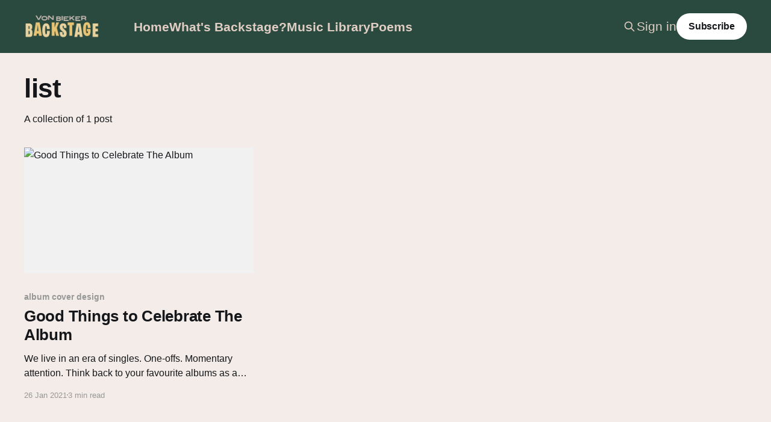

--- FILE ---
content_type: text/html; charset=utf-8
request_url: https://backstage.vonbieker.com/tag/list/
body_size: 4650
content:
<!DOCTYPE html>
<html lang="en">
<head>

    <title>list - Von Bieker Backstage</title>
    <meta charset="utf-8" />
    <meta http-equiv="X-UA-Compatible" content="IE=edge" />
    <meta name="HandheldFriendly" content="True" />
    <meta name="viewport" content="width=device-width, initial-scale=1.0" />
    
    <link rel="preload" as="style" href="https://backstage.vonbieker.com/assets/built/screen.css?v=d4119c4df2" />
    <link rel="preload" as="script" href="https://backstage.vonbieker.com/assets/built/casper.js?v=d4119c4df2" />

    <link rel="stylesheet" type="text/css" href="https://backstage.vonbieker.com/assets/built/screen.css?v=d4119c4df2" />

    <link rel="icon" href="https://backstage.vonbieker.com/content/images/size/w256h256/2024/03/VON-BIEKER---broken-hearted-bow-tie---green.png" type="image/png">
    <link rel="canonical" href="https://backstage.vonbieker.com/tag/list/">
    <meta name="referrer" content="no-referrer-when-downgrade">
    
    <meta property="og:site_name" content="Von Bieker Backstage">
    <meta property="og:type" content="website">
    <meta property="og:title" content="list - Von Bieker Backstage">
    <meta property="og:url" content="https://backstage.vonbieker.com/tag/list/">
    <meta property="og:image" content="https://backstage.vonbieker.com/content/images/size/w1200/2023/02/VBBackstage-bg-1.jpg">
    <meta property="article:publisher" content="https://www.facebook.com/vonbieker">
    <meta name="twitter:card" content="summary_large_image">
    <meta name="twitter:title" content="list - Von Bieker Backstage">
    <meta name="twitter:url" content="https://backstage.vonbieker.com/tag/list/">
    <meta name="twitter:image" content="https://backstage.vonbieker.com/content/images/size/w1200/2023/02/VBBackstage-bg-1.jpg">
    <meta name="twitter:site" content="@vonbieker">
    <meta property="og:image:width" content="1200">
    <meta property="og:image:height" content="675">
    
    <script type="application/ld+json">
{
    "@context": "https://schema.org",
    "@type": "Series",
    "publisher": {
        "@type": "Organization",
        "name": "Von Bieker Backstage",
        "url": "https://backstage.vonbieker.com/",
        "logo": {
            "@type": "ImageObject",
            "url": "https://backstage.vonbieker.com/content/images/2023/02/VB-BSLogo-long-2.png"
        }
    },
    "url": "https://backstage.vonbieker.com/tag/list/",
    "name": "list",
    "mainEntityOfPage": "https://backstage.vonbieker.com/tag/list/"
}
    </script>

    <meta name="generator" content="Ghost 6.14">
    <link rel="alternate" type="application/rss+xml" title="Von Bieker Backstage" href="https://backstage.vonbieker.com/rss/">
    <script defer src="https://cdn.jsdelivr.net/ghost/portal@~2.57/umd/portal.min.js" data-i18n="true" data-ghost="https://backstage.vonbieker.com/" data-key="9910912d570d114b7d293ff396" data-api="https://von-bieker-backstage.ghost.io/ghost/api/content/" data-locale="en" crossorigin="anonymous"></script><style id="gh-members-styles">.gh-post-upgrade-cta-content,
.gh-post-upgrade-cta {
    display: flex;
    flex-direction: column;
    align-items: center;
    font-family: -apple-system, BlinkMacSystemFont, 'Segoe UI', Roboto, Oxygen, Ubuntu, Cantarell, 'Open Sans', 'Helvetica Neue', sans-serif;
    text-align: center;
    width: 100%;
    color: #ffffff;
    font-size: 16px;
}

.gh-post-upgrade-cta-content {
    border-radius: 8px;
    padding: 40px 4vw;
}

.gh-post-upgrade-cta h2 {
    color: #ffffff;
    font-size: 28px;
    letter-spacing: -0.2px;
    margin: 0;
    padding: 0;
}

.gh-post-upgrade-cta p {
    margin: 20px 0 0;
    padding: 0;
}

.gh-post-upgrade-cta small {
    font-size: 16px;
    letter-spacing: -0.2px;
}

.gh-post-upgrade-cta a {
    color: #ffffff;
    cursor: pointer;
    font-weight: 500;
    box-shadow: none;
    text-decoration: underline;
}

.gh-post-upgrade-cta a:hover {
    color: #ffffff;
    opacity: 0.8;
    box-shadow: none;
    text-decoration: underline;
}

.gh-post-upgrade-cta a.gh-btn {
    display: block;
    background: #ffffff;
    text-decoration: none;
    margin: 28px 0 0;
    padding: 8px 18px;
    border-radius: 4px;
    font-size: 16px;
    font-weight: 600;
}

.gh-post-upgrade-cta a.gh-btn:hover {
    opacity: 0.92;
}</style><script async src="https://js.stripe.com/v3/"></script>
    <script defer src="https://cdn.jsdelivr.net/ghost/sodo-search@~1.8/umd/sodo-search.min.js" data-key="9910912d570d114b7d293ff396" data-styles="https://cdn.jsdelivr.net/ghost/sodo-search@~1.8/umd/main.css" data-sodo-search="https://von-bieker-backstage.ghost.io/" data-locale="en" crossorigin="anonymous"></script>
    
    <link href="https://backstage.vonbieker.com/webmentions/receive/" rel="webmention">
    <script defer src="/public/cards.min.js?v=d4119c4df2"></script>
    <link rel="stylesheet" type="text/css" href="/public/cards.min.css?v=d4119c4df2">
    <script defer src="/public/comment-counts.min.js?v=d4119c4df2" data-ghost-comments-counts-api="https://backstage.vonbieker.com/members/api/comments/counts/"></script>
    <script defer src="/public/member-attribution.min.js?v=d4119c4df2"></script><style>:root {--ghost-accent-color: #2b4a3f;}</style>
    <style>
    
    body {
    	background:#F3ECE9;
    }
    
    .gh-head-menu, .gh-head-actions {
    	font-size:1.3em;
        font-weight:700;
        color:#E0CEC4;
    }
    
    
.has-cover .site-header-content.left-aligned :is(.site-logo,.site-title)+.site-description {
    font-size: 3.8rem;
    font-weight: 700;
    margin-bottom:20px;
    line-height:1.2em;
            color:#E0CEC4;

}

    .has-cover .site-header-content {
    min-height: 80vh;
}

  

</style>

</head>
<body class="tag-template tag-list is-head-left-logo has-sans-body has-cover">
<div class="viewport">

    <header id="gh-head" class="gh-head outer">
        <div class="gh-head-inner inner">
            <div class="gh-head-brand">
                <a class="gh-head-logo" href="https://backstage.vonbieker.com">
                        <img src="https://backstage.vonbieker.com/content/images/2023/02/VB-BSLogo-long-2.png" alt="Von Bieker Backstage">
                </a>
                <button class="gh-search gh-icon-btn" aria-label="Search this site" data-ghost-search><svg xmlns="http://www.w3.org/2000/svg" fill="none" viewBox="0 0 24 24" stroke="currentColor" stroke-width="2" width="20" height="20"><path stroke-linecap="round" stroke-linejoin="round" d="M21 21l-6-6m2-5a7 7 0 11-14 0 7 7 0 0114 0z"></path></svg></button>
                <button class="gh-burger" aria-label="Main Menu"></button>
            </div>

            <nav class="gh-head-menu">
                <ul class="nav">
    <li class="nav-home"><a href="https://backstage.vonbieker.com/">Home</a></li>
    <li class="nav-whats-backstage"><a href="https://backstage.vonbieker.com/about/">What&#x27;s Backstage?</a></li>
    <li class="nav-music-library"><a href="https://backstage.vonbieker.com/tag/music-library/">Music Library</a></li>
    <li class="nav-poems"><a href="https://backstage.vonbieker.com/tag/poems/">Poems</a></li>
</ul>

            </nav>

            <div class="gh-head-actions">
                    <button class="gh-search gh-icon-btn" aria-label="Search this site" data-ghost-search><svg xmlns="http://www.w3.org/2000/svg" fill="none" viewBox="0 0 24 24" stroke="currentColor" stroke-width="2" width="20" height="20"><path stroke-linecap="round" stroke-linejoin="round" d="M21 21l-6-6m2-5a7 7 0 11-14 0 7 7 0 0114 0z"></path></svg></button>
                    <div class="gh-head-members">
                                <a class="gh-head-link" href="#/portal/signin" data-portal="signin">Sign in</a>
                                <a class="gh-head-button" href="#/portal/signup" data-portal="signup">Subscribe</a>
                    </div>
            </div>
        </div>
    </header>

    <div class="site-content">
        
<main id="site-main" class="site-main outer">
<div class="inner posts">
    <div class="post-feed">

        <section class="post-card post-card-large">


            <div class="post-card-content">
            <div class="post-card-content-link">
                <header class="post-card-header">
                    <h2 class="post-card-title">list</h2>
                </header>
                <div class="post-card-excerpt">
                        A collection of 1 post
                </div>
            </div>
            </div>

        </section>

            
<article class="post-card post tag-album-cover-design tag-ckua tag-graphic-design tag-list tag-retro-music tag-steel-guitar tag-hash-import-2023-01-24-22-55">

    <a class="post-card-image-link" href="/good-things-to-celebrate-the-album/">

        <img class="post-card-image"
            srcset="/content/images/size/w300/wordpress/2021/01/t62469728-b261116460_s400.jpg 300w,
                    /content/images/size/w600/wordpress/2021/01/t62469728-b261116460_s400.jpg 600w,
                    /content/images/size/w1000/wordpress/2021/01/t62469728-b261116460_s400.jpg 1000w,
                    /content/images/size/w2000/wordpress/2021/01/t62469728-b261116460_s400.jpg 2000w"
            sizes="(max-width: 1000px) 400px, 800px"
            src="/content/images/size/w600/wordpress/2021/01/t62469728-b261116460_s400.jpg"
            alt="Good Things to Celebrate The Album"
            loading="lazy"
        />


    </a>

    <div class="post-card-content">

        <a class="post-card-content-link" href="/good-things-to-celebrate-the-album/">
            <header class="post-card-header">
                <div class="post-card-tags">
                        <span class="post-card-primary-tag">album cover design</span>
                </div>
                <h2 class="post-card-title">
                    Good Things to Celebrate The Album
                </h2>
            </header>
                <div class="post-card-excerpt">We live in an era of singles. One-offs. Momentary attention.





Think back to your favourite albums as a teenager.





Remember sitting beside the CD player (record player, tape deck) and letting your favourite music overtake you.









I remember sitting with Hayden’s Everything I Long For song after song. I</div>
        </a>

        <footer class="post-card-meta">
            <time class="post-card-meta-date" datetime="2021-01-26">26 Jan 2021</time>
                <span class="post-card-meta-length">3 min read</span>
                <script
    data-ghost-comment-count="63d061d3c09a2f003d89b8fa"
    data-ghost-comment-count-empty=""
    data-ghost-comment-count-singular="comment"
    data-ghost-comment-count-plural="comments"
    data-ghost-comment-count-tag="span"
    data-ghost-comment-count-class-name=""
    data-ghost-comment-count-autowrap="true"
>
</script>
        </footer>

    </div>

</article>

    </div>

    <nav class="pagination">
    <span class="page-number">Page 1 of 1</span>
</nav>

    
</div>
</main>

    </div>

    <footer class="site-footer outer">
        <div class="inner">
            <section class="copyright"><a href="https://backstage.vonbieker.com">Von Bieker Backstage</a> &copy; 2026</section>
            <nav class="site-footer-nav">
                <ul class="nav">
    <li class="nav-sign-up"><a href="#/portal/">Sign up</a></li>
    <li class="nav-connect"><a href="https://backstage.vonbieker.com/contact/">Connect</a></li>
</ul>

            </nav>
            <div class="gh-powered-by"><a href="https://ghost.org/" target="_blank" rel="noopener">Powered by Ghost</a></div>
        </div>
    </footer>

</div>


<script
    src="https://code.jquery.com/jquery-3.5.1.min.js"
    integrity="sha256-9/aliU8dGd2tb6OSsuzixeV4y/faTqgFtohetphbbj0="
    crossorigin="anonymous">
</script>
<script src="https://backstage.vonbieker.com/assets/built/casper.js?v=d4119c4df2"></script>
<script>
$(document).ready(function () {
    // Mobile Menu Trigger
    $('.gh-burger').click(function () {
        $('body').toggleClass('gh-head-open');
    });
    // FitVids - Makes video embeds responsive
    $(".gh-content").fitVids();
});
</script>

<script>
// For Dropdown Menu
(function($) {
    "use strict";
    function ghost_dropdown(options) {
       let defultOptions = {
            targetElement: "ul li",
            hasChildrenClasses: "menu-item-has-children",
            hasChildrenIcon: "<svg xmlns='http://www.w3.org/2000/svg' width='11' height='7' fill='currentColor' class='bi bi-caret-down' viewBox='0 0 11 7'><path d='M5.4999 6.20003L0.649902 1.35003L1.3499 0.650024L5.4999 4.80002L9.6499 0.650024L10.3499 1.35003L5.4999 6.20003Z'/></svg>",
            hasChildDetectText: "[has_child]",
            submenuUlClasses: "ghost-submenu",
            subitemDetectText: "[subitem]",
            subitemLiClasses: "subitem"
        }
        options = {
            ...defultOptions,
            ...options
        }
        console.log(options);
        // Target Element
        let targetElement = options.targetElement;
        //Default value 
        let hasChildrenClasses = options.hasChildrenClasses;
        let hasChildrenIcon = options.hasChildrenIcon;
        let hasChildDetectText = options.hasChildDetectText;
        let submenuUlClasses = options.submenuUlClasses;
        let subitemDetectText = options.subitemDetectText;
        let subitemLiClasses = options.subitemLiClasses;
        // Declare neccesary variable
        let parentEl = $(targetElement);
        let childEL = $(targetElement);
        let parentLen = 0;
        let domArrayElement = [];
        let indexPush = [];
        let elIndex = 0;
        let parentIndex = [];
        $(`${targetElement}`).parent().addClass('ghost-dropdown-menu');
        // Find Dropdown parent element
        parentEl.each(function(index, element) {
            if ($(this).text().indexOf(hasChildDetectText) >= 0) {
                parentIndex.push(index); // Make dropdown parent array index
                parentLen++;
                $(this).push(element);
                $(this).addClass(hasChildrenClasses); // Add class in dropdown element
                $(this).append(`<ul class='${submenuUlClasses}'></ul>`); // Append submenu element
                $(targetElement).css("opacity", "1");
            }
        });
        $(`.${hasChildrenClasses}`).append(hasChildrenIcon);
        // Using loop to reach dropdown parent element
        for (let i = 0; i < parentLen; i++) {
            elIndex = 0 // Initial element value
            // Find subitem element
            childEL.each(function(index, element) {
                let subitem = $(this).text().includes(subitemDetectText); // Find subitem element
                if (subitem) {
                    if (elIndex >= parentIndex[i + 1]) { // Each loop will be break
                        return false; //Stoped each loop 
                    }
                    if (elIndex <= parentIndex[i + 1] || elIndex >= parentIndex[parentIndex.length - 1]) {
                        if (!indexPush.includes(index)) { //Check if not index already insert 
                            $(this).addClass(subitemLiClasses); // Add class in subitem element
                            let st = $(this).children().text(); // Find subitem inner text
                            $(this).children().text(st.replaceAll(subitemDetectText, "")); // Replace subitem inner text
                            domArrayElement.push(element); // Incert subitem element in dom array
                            indexPush.push(index); // incert subitem index in indexPush array
                        }
                    }
                }
                elIndex++; // increase element index value
            });
            $(`.${hasChildrenClasses} ul.${submenuUlClasses}:eq(${i})`).append(domArrayElement); // Append related subitem dom element into submenu 
            // console.log(domArrayElement);
            domArrayElement = []; // Make dom array element empty. 
        }
        const hasChildEl = $(`.${hasChildrenClasses}`);
        hasChildEl.each(function() {
            if ($(this).find("> a:first").text().includes(hasChildDetectText)) {
                console.log($(this).find("> a").text());
                let hasChildText = $(this).find("> a:first").text(); // Find has child inner text
                $(this).find("> a:first").text(hasChildText.replaceAll(hasChildDetectText, ""));
            }
        });
    }
    $(document).ready(function() {
        ghost_dropdown();
    });
}(jQuery));
</script>

</body>
</html>
